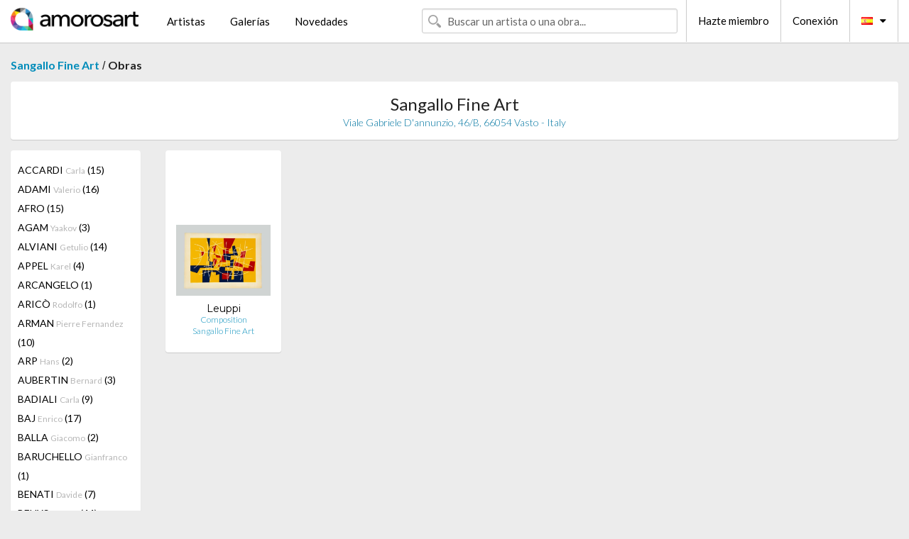

--- FILE ---
content_type: text/html; charset=UTF-8
request_url: https://es.amorosart.com/galeria-artista-sangallo_fine_art-leuppi-1602-2389-1.html
body_size: 6360
content:
<!doctype html>
<html class="no-js" lang="fr">
    <head>
        <meta charset="utf-8"/>
        <meta name="viewport" content="width=device-width, initial-scale=1.0" />
                <title>Obras de Leo Leuppi propuestas por Sangallo Fine Art en el portal de Amorosart</title>
                        <meta name="description" content="Sangallo Fine Art presenta en Amorosart estampas originales, litografías o grabados de Leo Leuppi" />
                        <meta name="keywords" content="Sangallo Fine Art, Litografías, Estampas, carteles, grabados, libros ilustrados, obra a la venta de Leuppi" />
                <link rel="shortcut icon" type="image/x-icon" href="favicon.ico" />
        <link rel="icon" type="image/png" href="favicon.png" />
        <!-- css start -->
        <link href="https://fonts.googleapis.com/css?family=Lato:400,400italic,700,300,300italic,700italic,900,100,100italic,900italic" rel="stylesheet" type="text/css" />
        <link href="https://fonts.googleapis.com/css?family=Montserrat:400,700" rel="stylesheet" type="text/css" />
                        <link href="https://es.amorosart.com/build/page.min.css?v=1768486385" rel="stylesheet" type="text/css" />
                        <!-- css end -->
    </head>
    <body>
        <!-- header start -->
<!-- Google tag (gtag.js) -->
<script async src="https://www.googletagmanager.com/gtag/js?id=G-WCER4H6RP1"></script>
<script>
  window.dataLayer = window.dataLayer || [];
  function gtag(){dataLayer.push(arguments);}
  gtag('js', new Date());

  gtag('config', 'G-WCER4H6RP1');
  gtag('config', 'G-G2EH6Q64YP');
</script>
<div class="top-bar">
    <div class="row">
        <div class="top-bar-left">
            <ul class="headerLeft">
                <li>
                    <a  href="https://es.amorosart.com/"><img class="header-logo" src="https://es.amorosart.com/assets/images/logoAmorosart.png" width="180"></a>
                </li>
                <a class="show-for-small-only" href="javascript:void();" onclick="$('.menu-mobile').slideToggle(200);"><i class="button-menu-mobile fa fa-bars noir s32"></i></a>
                <div class="header-search-mobile show-for-small-only">
                    <form>
                            <div class="column">
                                <input id="search-mobile" type="text" class="search-mobile s16 mag-search fontLato noir radius" placeholder="Buscar un artista o una obra..." data-source="https://es.amorosart.com/search.html" data-gallery="Galerías" data-artist="Artistas" data-artwork="Obras" />
                            </div>
                    </form>
                </div>
                <li>
                    <ul class="menu s15 fontLato noir hide-for-small-only">
                        <li><a href="https://es.amorosart.com/artistas-contemporaneos-modernos.html">Artistas</a></li>
                        <li><a href="https://es.amorosart.com/galerias-estampas-originales.html">Galerías</a></li>
                        <li><a href="https://es.amorosart.com/estampas-litografias.html">Novedades</a></li>
                    </ul>
                </li>
            </ul>
        </div>
        <div class="top-bar-right">
            <ul class="headerRight hide-for-small-only">  
                <li class="header-search">
                    <form>
                        <div class="row collapse postfix-round">
                            <div class="columns">
                                <input id="search" type="text" class="s15 fontLato noir radius mag-search" placeholder="Buscar un artista o una obra..."  data-source="https://es.amorosart.com/search.html" data-gallery="Galerías" data-artist="Artistas" data-artwork="Obras" />
                            </div>
                        </div>
                    </form>
                </li>
                <li class="header-links">
                    <ul class="menu s15 fontLato noir">
                        <li><a href="https://es.amorosart.com/signup.html">Hazte miembro</a></li><li><a href="https://es.amorosart.com/signin.html">Conexión</a></li><li><a id="bt-flags" href="#" onclick="$('#other-flags').slideToggle(100);"><i class="famfamfam-flags es mr10"></i><i class="fa fa-caret-down"></i></a>
                            <ul id="other-flags" class="fontLato s14">
                                                                                                <li><a href="https://www.amorosart.com/"><i class="famfamfam-flags fr mr5"></i></a></li>
                                                                                                                                <li><a href="https://en.amorosart.com/"><i class="famfamfam-flags en mr5"></i></a></li>
                                                                                                                                                                                                <li><a href="https://it.amorosart.com/"><i class="famfamfam-flags it mr5"></i></a></li>
                                                                                                                                <li><a href="https://de.amorosart.com/"><i class="famfamfam-flags de mr5"></i></a></li>
                                                                                                                                <li><a href="https://nl.amorosart.com/"><i class="famfamfam-flags nl mr5"></i></a></li>
                                                                                                                                <li><a href="https://pt.amorosart.com/"><i class="famfamfam-flags pt mr5"></i></a></li>
                                                                                                                                <li><a href="https://cn.amorosart.com/"><i class="famfamfam-flags cn mr5"></i></a></li>
                                                                                                                                <li><a href="https://jp.amorosart.com/"><i class="famfamfam-flags jp mr5"></i></a></li>
                                                                                                                                <li><a href="https://ru.amorosart.com/"><i class="famfamfam-flags ru mr5"></i></a></li>
                                                                                            </ul>
                        </li>
                    </ul>
                </li>
            </ul>
        </div>
    </div>
</div>
<div class="menu-mobile" style="display:none">
    <a href="https://es.amorosart.com/artistas-contemporaneos-modernos.html" class="fontLato">Artistas</a>
    <a href="https://es.amorosart.com/galerias-estampas-originales.html" class="fontLato">Galerías</a>
    <a href="https://es.amorosart.com/estampas-litografias.html" class="fontLato">Novedades</a>
    <a href="https://es.amorosart.com/signup.html" class="fontLato noir">Hazte miembro</a>
    <a href="https://es.amorosart.com/signin.html" class="fontLato noir">Conexión</a>
</div>
<div class="espace20"></div>
<!-- header end -->
        <!-- page start -->
<div class="row prints">
    <div class="column">
        <span class="fontLatoBold s16"><a href="https://es.amorosart.com/galeria-estampas-sangallo_fine_art-1602.html">Sangallo Fine Art</a></span> / 
        <span class="fontLatoBold s16" style="display:inline-block">Obras</span>
    </div>
</div>
<div class="espace10"></div>
<div class="row prints artworks-detail">
    <div class="column">
        <div class="columns bgBlanc p15 alignC l22">
            <h1 class="fontLato s24">Sangallo Fine Art</h1>
            <h2 class="fontLatoLight s14 bleu"> Viale Gabriele D'annunzio, 46/B, 66054 Vasto - Italy</h2>
        </div>
    </div>
</div>
<div class="espace15"></div>
<div class="row prints">
    <div class="column large-2 medium-3 mb15">
        <div class="columns bgBlanc p15 gallery-artist-menu">
                            <a href="https://es.amorosart.com/galeria-artista-sangallo_fine_art-accardi-1602-1673-1.html" class="columns medium-12 small-6 fontLato s14 noir l26 ">ACCARDI <span class="s12 grisC">Carla</span> (15)</a>
                            <a href="https://es.amorosart.com/galeria-artista-sangallo_fine_art-adami-1602-5-1.html" class="columns medium-12 small-6 fontLato s14 noir l26 ">ADAMI <span class="s12 grisC">Valerio</span> (16)</a>
                            <a href="https://es.amorosart.com/galeria-artista-sangallo_fine_art-afro-1602-1672-1.html" class="columns medium-12 small-6 fontLato s14 noir l26 ">AFRO <span class="s12 grisC"></span> (15)</a>
                            <a href="https://es.amorosart.com/galeria-artista-sangallo_fine_art-agam-1602-9-1.html" class="columns medium-12 small-6 fontLato s14 noir l26 ">AGAM <span class="s12 grisC">Yaakov</span> (3)</a>
                            <a href="https://es.amorosart.com/galeria-artista-sangallo_fine_art-alviani-1602-2531-1.html" class="columns medium-12 small-6 fontLato s14 noir l26 ">ALVIANI <span class="s12 grisC">Getulio</span> (14)</a>
                            <a href="https://es.amorosart.com/galeria-artista-sangallo_fine_art-appel-1602-30-1.html" class="columns medium-12 small-6 fontLato s14 noir l26 ">APPEL <span class="s12 grisC">Karel</span> (4)</a>
                            <a href="https://es.amorosart.com/galeria-artista-sangallo_fine_art-arcangelo-1602-1841-1.html" class="columns medium-12 small-6 fontLato s14 noir l26 ">ARCANGELO <span class="s12 grisC"></span> (1)</a>
                            <a href="https://es.amorosart.com/galeria-artista-sangallo_fine_art-aricò-1602-1675-1.html" class="columns medium-12 small-6 fontLato s14 noir l26 ">ARICÒ <span class="s12 grisC">Rodolfo</span> (1)</a>
                            <a href="https://es.amorosart.com/galeria-artista-sangallo_fine_art-arman-1602-36-1.html" class="columns medium-12 small-6 fontLato s14 noir l26 ">ARMAN <span class="s12 grisC">Pierre Fernandez</span> (10)</a>
                            <a href="https://es.amorosart.com/galeria-artista-sangallo_fine_art-arp-1602-42-1.html" class="columns medium-12 small-6 fontLato s14 noir l26 ">ARP <span class="s12 grisC">Hans</span> (2)</a>
                            <a href="https://es.amorosart.com/galeria-artista-sangallo_fine_art-aubertin-1602-5419-1.html" class="columns medium-12 small-6 fontLato s14 noir l26 ">AUBERTIN <span class="s12 grisC">Bernard</span> (3)</a>
                            <a href="https://es.amorosart.com/galeria-artista-sangallo_fine_art-badiali-1602-4333-1.html" class="columns medium-12 small-6 fontLato s14 noir l26 ">BADIALI <span class="s12 grisC">Carla</span> (9)</a>
                            <a href="https://es.amorosart.com/galeria-artista-sangallo_fine_art-baj-1602-1364-1.html" class="columns medium-12 small-6 fontLato s14 noir l26 ">BAJ <span class="s12 grisC">Enrico</span> (17)</a>
                            <a href="https://es.amorosart.com/galeria-artista-sangallo_fine_art-balla-1602-5169-1.html" class="columns medium-12 small-6 fontLato s14 noir l26 ">BALLA <span class="s12 grisC">Giacomo</span> (2)</a>
                            <a href="https://es.amorosart.com/galeria-artista-sangallo_fine_art-baruchello-1602-2866-1.html" class="columns medium-12 small-6 fontLato s14 noir l26 ">BARUCHELLO <span class="s12 grisC">Gianfranco</span> (1)</a>
                            <a href="https://es.amorosart.com/galeria-artista-sangallo_fine_art-benati-1602-5027-1.html" class="columns medium-12 small-6 fontLato s14 noir l26 ">BENATI <span class="s12 grisC">Davide</span> (7)</a>
                            <a href="https://es.amorosart.com/galeria-artista-sangallo_fine_art-beuys-1602-112-1.html" class="columns medium-12 small-6 fontLato s14 noir l26 ">BEUYS <span class="s12 grisC">Joseph</span> (44)</a>
                            <a href="https://es.amorosart.com/galeria-artista-sangallo_fine_art-biasi-1602-3625-1.html" class="columns medium-12 small-6 fontLato s14 noir l26 ">BIASI <span class="s12 grisC">Alberto</span> (1)</a>
                            <a href="https://es.amorosart.com/galeria-artista-sangallo_fine_art-bill-1602-1960-1.html" class="columns medium-12 small-6 fontLato s14 noir l26 ">BILL <span class="s12 grisC">Max</span> (6)</a>
                            <a href="https://es.amorosart.com/galeria-artista-sangallo_fine_art-bill-1602-5182-1.html" class="columns medium-12 small-6 fontLato s14 noir l26 ">BILL <span class="s12 grisC">Jakob</span> (1)</a>
                            <a href="https://es.amorosart.com/galeria-artista-sangallo_fine_art-bluhm-1602-5063-1.html" class="columns medium-12 small-6 fontLato s14 noir l26 ">BLUHM <span class="s12 grisC">Norman</span> (1)</a>
                            <a href="https://es.amorosart.com/galeria-artista-sangallo_fine_art-boetti-1602-2711-1.html" class="columns medium-12 small-6 fontLato s14 noir l26 ">BOETTI <span class="s12 grisC">Alighiero</span> (6)</a>
                            <a href="https://es.amorosart.com/galeria-artista-sangallo_fine_art-bonalumi-1602-1677-1.html" class="columns medium-12 small-6 fontLato s14 noir l26 ">BONALUMI <span class="s12 grisC">Agostino</span> (15)</a>
                            <a href="https://es.amorosart.com/galeria-artista-sangallo_fine_art-braque-1602-152-1.html" class="columns medium-12 small-6 fontLato s14 noir l26 ">BRAQUE <span class="s12 grisC">Georges</span> (1)</a>
                            <a href="https://es.amorosart.com/galeria-artista-sangallo_fine_art-burri-1602-1361-1.html" class="columns medium-12 small-6 fontLato s14 noir l26 ">BURRI <span class="s12 grisC">Alberto</span> (40)</a>
                            <a href="https://es.amorosart.com/galeria-artista-sangallo_fine_art-calderara-1602-190-1.html" class="columns medium-12 small-6 fontLato s14 noir l26 ">CALDERARA <span class="s12 grisC">Antonio</span> (39)</a>
                            <a href="https://es.amorosart.com/galeria-artista-sangallo_fine_art-calzolari-1602-3961-1.html" class="columns medium-12 small-6 fontLato s14 noir l26 ">CALZOLARI <span class="s12 grisC">Pier Paulo</span> (1)</a>
                            <a href="https://es.amorosart.com/galeria-artista-sangallo_fine_art-campigli-1602-194-1.html" class="columns medium-12 small-6 fontLato s14 noir l26 ">CAMPIGLI <span class="s12 grisC">Massimo</span> (2)</a>
                            <a href="https://es.amorosart.com/galeria-artista-sangallo_fine_art-canogar-1602-196-1.html" class="columns medium-12 small-6 fontLato s14 noir l26 ">CANOGAR <span class="s12 grisC">Rafael</span> (2)</a>
                            <a href="https://es.amorosart.com/galeria-artista-sangallo_fine_art-capogrossi-1602-1346-1.html" class="columns medium-12 small-6 fontLato s14 noir l26 ">CAPOGROSSI <span class="s12 grisC">Giuseppe </span> (10)</a>
                            <a href="https://es.amorosart.com/galeria-artista-sangallo_fine_art-cascella-1602-2892-1.html" class="columns medium-12 small-6 fontLato s14 noir l26 ">CASCELLA <span class="s12 grisC">Tommaso</span> (13)</a>
                            <a href="https://es.amorosart.com/galeria-artista-sangallo_fine_art-castellani-1602-2525-1.html" class="columns medium-12 small-6 fontLato s14 noir l26 ">CASTELLANI <span class="s12 grisC">Enrico</span> (17)</a>
                            <a href="https://es.amorosart.com/galeria-artista-sangallo_fine_art-ceroli-1602-5041-1.html" class="columns medium-12 small-6 fontLato s14 noir l26 ">CEROLI <span class="s12 grisC">Mario</span> (13)</a>
                            <a href="https://es.amorosart.com/galeria-artista-sangallo_fine_art-chagall-1602-218-1.html" class="columns medium-12 small-6 fontLato s14 noir l26 ">CHAGALL <span class="s12 grisC">Marc</span> (1)</a>
                            <a href="https://es.amorosart.com/galeria-artista-sangallo_fine_art-chia-1602-231-1.html" class="columns medium-12 small-6 fontLato s14 noir l26 ">CHIA <span class="s12 grisC">Sandro</span> (40)</a>
                            <a href="https://es.amorosart.com/galeria-artista-sangallo_fine_art-chin-1602-1752-1.html" class="columns medium-12 small-6 fontLato s14 noir l26 ">CHIN <span class="s12 grisC">Hsiao</span> (7)</a>
                            <a href="https://es.amorosart.com/galeria-artista-sangallo_fine_art-christo-1602-239-1.html" class="columns medium-12 small-6 fontLato s14 noir l26 ">CHRISTO <span class="s12 grisC">Javacheff</span> (2)</a>
                            <a href="https://es.amorosart.com/galeria-artista-sangallo_fine_art-christo_jeanne-claude-1602-3909-1.html" class="columns medium-12 small-6 fontLato s14 noir l26 ">CHRISTO & JEANNE-CLAUDE <span class="s12 grisC"></span> (1)</a>
                            <a href="https://es.amorosart.com/galeria-artista-sangallo_fine_art-colombo-1602-2530-1.html" class="columns medium-12 small-6 fontLato s14 noir l26 ">COLOMBO <span class="s12 grisC">Gianni</span> (2)</a>
                            <a href="https://es.amorosart.com/galeria-artista-sangallo_fine_art-consagra-1602-1682-1.html" class="columns medium-12 small-6 fontLato s14 noir l26 ">CONSAGRA <span class="s12 grisC">Pietro</span> (13)</a>
                            <a href="https://es.amorosart.com/galeria-artista-sangallo_fine_art-corneille-1602-271-1.html" class="columns medium-12 small-6 fontLato s14 noir l26 ">CORNEILLE <span class="s12 grisC">Guillaume</span> (17)</a>
                            <a href="https://es.amorosart.com/galeria-artista-sangallo_fine_art-corpora-1602-1683-1.html" class="columns medium-12 small-6 fontLato s14 noir l26 ">CORPORA <span class="s12 grisC">Antonio</span> (1)</a>
                            <a href="https://es.amorosart.com/galeria-artista-sangallo_fine_art-costalonga-1602-5692-1.html" class="columns medium-12 small-6 fontLato s14 noir l26 ">COSTALONGA <span class="s12 grisC">Franco</span> (1)</a>
                            <a href="https://es.amorosart.com/galeria-artista-sangallo_fine_art-cucchi-1602-282-1.html" class="columns medium-12 small-6 fontLato s14 noir l26 ">CUCCHI <span class="s12 grisC">Enzo</span> (4)</a>
                            <a href="https://es.amorosart.com/galeria-artista-sangallo_fine_art-dadamaino-1602-3670-1.html" class="columns medium-12 small-6 fontLato s14 noir l26 ">DADAMAINO <span class="s12 grisC"></span> (2)</a>
                            <a href="https://es.amorosart.com/galeria-artista-sangallo_fine_art-de_alexandris-1602-5198-1.html" class="columns medium-12 small-6 fontLato s14 noir l26 ">DE ALEXANDRIS <span class="s12 grisC">Sandro</span> (1)</a>
                            <a href="https://es.amorosart.com/galeria-artista-sangallo_fine_art-de_chirico-1602-300-1.html" class="columns medium-12 small-6 fontLato s14 noir l26 ">DE CHIRICO <span class="s12 grisC">Giorgio</span> (27)</a>
                            <a href="https://es.amorosart.com/galeria-artista-sangallo_fine_art-de_maria-1602-303-1.html" class="columns medium-12 small-6 fontLato s14 noir l26 ">DE MARIA <span class="s12 grisC">Nicola</span> (4)</a>
                            <a href="https://es.amorosart.com/galeria-artista-sangallo_fine_art-del_pezzo-1602-313-1.html" class="columns medium-12 small-6 fontLato s14 noir l26 ">DEL PEZZO <span class="s12 grisC">Lucio</span> (28)</a>
                            <a href="https://es.amorosart.com/galeria-artista-sangallo_fine_art-delaunay-1602-319-1.html" class="columns medium-12 small-6 fontLato s14 noir l26 ">DELAUNAY <span class="s12 grisC">Sonia</span> (2)</a>
                            <a href="https://es.amorosart.com/galeria-artista-sangallo_fine_art-dias-1602-5079-1.html" class="columns medium-12 small-6 fontLato s14 noir l26 ">DIAS <span class="s12 grisC">Antonio</span> (2)</a>
                            <a href="https://es.amorosart.com/galeria-artista-sangallo_fine_art-domela-1602-2244-1.html" class="columns medium-12 small-6 fontLato s14 noir l26 ">DOMELA <span class="s12 grisC">César</span> (1)</a>
                            <a href="https://es.amorosart.com/galeria-artista-sangallo_fine_art-dorazio-1602-349-1.html" class="columns medium-12 small-6 fontLato s14 noir l26 ">DORAZIO <span class="s12 grisC">Piero</span> (65)</a>
                            <a href="https://es.amorosart.com/galeria-artista-sangallo_fine_art-fermariello-1602-5985-1.html" class="columns medium-12 small-6 fontLato s14 noir l26 ">FERMARIELLO <span class="s12 grisC">Sergio</span> (10)</a>
                            <a href="https://es.amorosart.com/galeria-artista-sangallo_fine_art-fioroni-1602-1766-1.html" class="columns medium-12 small-6 fontLato s14 noir l26 ">FIORONI <span class="s12 grisC">Giosetta</span> (6)</a>
                            <a href="https://es.amorosart.com/galeria-artista-sangallo_fine_art-fontana-1602-1360-1.html" class="columns medium-12 small-6 fontLato s14 noir l26 ">FONTANA <span class="s12 grisC">Lucio</span> (10)</a>
                            <a href="https://es.amorosart.com/galeria-artista-sangallo_fine_art-galli-1602-5681-1.html" class="columns medium-12 small-6 fontLato s14 noir l26 ">GALLI <span class="s12 grisC">Aldo</span> (5)</a>
                            <a href="https://es.amorosart.com/galeria-artista-sangallo_fine_art-garcia-rossi-1602-5572-1.html" class="columns medium-12 small-6 fontLato s14 noir l26 ">GARCIA-ROSSI <span class="s12 grisC">Horacio</span> (1)</a>
                            <a href="https://es.amorosart.com/galeria-artista-sangallo_fine_art-gastini-1602-3963-1.html" class="columns medium-12 small-6 fontLato s14 noir l26 ">GASTINI <span class="s12 grisC">Marco</span> (1)</a>
                            <a href="https://es.amorosart.com/galeria-artista-sangallo_fine_art-gilardi-1602-2756-1.html" class="columns medium-12 small-6 fontLato s14 noir l26 ">GILARDI <span class="s12 grisC">Piero</span> (17)</a>
                            <a href="https://es.amorosart.com/galeria-artista-sangallo_fine_art-giorgi-1602-5708-1.html" class="columns medium-12 small-6 fontLato s14 noir l26 ">GIORGI <span class="s12 grisC">Fabrizio</span> (3)</a>
                            <a href="https://es.amorosart.com/galeria-artista-sangallo_fine_art-graeser-1602-500-1.html" class="columns medium-12 small-6 fontLato s14 noir l26 ">GRAESER <span class="s12 grisC">Camille</span> (6)</a>
                            <a href="https://es.amorosart.com/galeria-artista-sangallo_fine_art-griffa-1602-2865-1.html" class="columns medium-12 small-6 fontLato s14 noir l26 ">GRIFFA <span class="s12 grisC">Giorgio</span> (4)</a>
                            <a href="https://es.amorosart.com/galeria-artista-sangallo_fine_art-guccione-1602-1692-1.html" class="columns medium-12 small-6 fontLato s14 noir l26 ">GUCCIONE <span class="s12 grisC">Piero</span> (1)</a>
                            <a href="https://es.amorosart.com/galeria-artista-sangallo_fine_art-guerzoni-1602-4332-1.html" class="columns medium-12 small-6 fontLato s14 noir l26 ">GUERZONI <span class="s12 grisC">Franco</span> (1)</a>
                            <a href="https://es.amorosart.com/galeria-artista-sangallo_fine_art-guttuso-1602-1694-1.html" class="columns medium-12 small-6 fontLato s14 noir l26 ">GUTTUSO <span class="s12 grisC">Renato</span> (12)</a>
                            <a href="https://es.amorosart.com/galeria-artista-sangallo_fine_art-hains-1602-2790-1.html" class="columns medium-12 small-6 fontLato s14 noir l26 ">HAINS <span class="s12 grisC">Raymond</span> (2)</a>
                            <a href="https://es.amorosart.com/galeria-artista-sangallo_fine_art-halley-1602-524-1.html" class="columns medium-12 small-6 fontLato s14 noir l26 ">HALLEY <span class="s12 grisC">Peter</span> (1)</a>
                            <a href="https://es.amorosart.com/galeria-artista-sangallo_fine_art-hartung-1602-535-1.html" class="columns medium-12 small-6 fontLato s14 noir l26 ">HARTUNG <span class="s12 grisC">Hans</span> (10)</a>
                            <a href="https://es.amorosart.com/galeria-artista-sangallo_fine_art-huber-1602-2388-1.html" class="columns medium-12 small-6 fontLato s14 noir l26 ">HUBER <span class="s12 grisC">Max</span> (10)</a>
                            <a href="https://es.amorosart.com/galeria-artista-sangallo_fine_art-hundertwasser-1602-587-1.html" class="columns medium-12 small-6 fontLato s14 noir l26 ">HUNDERTWASSER <span class="s12 grisC">Friedensreich</span> (1)</a>
                            <a href="https://es.amorosart.com/galeria-artista-sangallo_fine_art-isgro-1602-1699-1.html" class="columns medium-12 small-6 fontLato s14 noir l26 ">ISGRO <span class="s12 grisC">Emilio</span> (30)</a>
                            <a href="https://es.amorosart.com/galeria-artista-sangallo_fine_art-isgrò-1602-3958-1.html" class="columns medium-12 small-6 fontLato s14 noir l26 ">ISGRÒ <span class="s12 grisC">Emilio</span> (1)</a>
                            <a href="https://es.amorosart.com/galeria-artista-sangallo_fine_art-kijno-1602-2703-1.html" class="columns medium-12 small-6 fontLato s14 noir l26 ">KIJNO <span class="s12 grisC">Ladislas</span> (2)</a>
                            <a href="https://es.amorosart.com/galeria-artista-sangallo_fine_art-kounellis-1602-682-1.html" class="columns medium-12 small-6 fontLato s14 noir l26 ">KOUNELLIS <span class="s12 grisC">Jannis</span> (5)</a>
                            <a href="https://es.amorosart.com/galeria-artista-sangallo_fine_art-la_pietra-1602-5025-1.html" class="columns medium-12 small-6 fontLato s14 noir l26 ">LA PIETRA <span class="s12 grisC">Ugo</span> (1)</a>
                            <a href="https://es.amorosart.com/galeria-artista-sangallo_fine_art-lam-1602-697-1.html" class="columns medium-12 small-6 fontLato s14 noir l26 ">LAM <span class="s12 grisC">Wifredo</span> (9)</a>
                            <a href="https://es.amorosart.com/galeria-artista-sangallo_fine_art-le_parc-1602-3162-1.html" class="columns medium-12 small-6 fontLato s14 noir l26 ">LE PARC <span class="s12 grisC">Julio</span> (1)</a>
                            <a href="https://es.amorosart.com/galeria-artista-sangallo_fine_art-leuppi-1602-2389-1.html" class="columns medium-12 small-6 fontLato s14 noir l26 current">LEUPPI <span class="s12 grisC">Leo</span> (1)</a>
                            <a href="https://es.amorosart.com/galeria-artista-sangallo_fine_art-lewitt-1602-733-1.html" class="columns medium-12 small-6 fontLato s14 noir l26 ">LEWITT <span class="s12 grisC">Sol</span> (1)</a>
                            <a href="https://es.amorosart.com/galeria-artista-sangallo_fine_art-licata-1602-2079-1.html" class="columns medium-12 small-6 fontLato s14 noir l26 ">LICATA <span class="s12 grisC">Riccardo</span> (1)</a>
                            <a href="https://es.amorosart.com/galeria-artista-sangallo_fine_art-lindstrom-1602-1407-1.html" class="columns medium-12 small-6 fontLato s14 noir l26 ">LINDSTROM <span class="s12 grisC">Bengt</span> (2)</a>
                            <a href="https://es.amorosart.com/galeria-artista-sangallo_fine_art-loewensberg-1602-2248-1.html" class="columns medium-12 small-6 fontLato s14 noir l26 ">LOEWENSBERG <span class="s12 grisC">Verena</span> (2)</a>
                            <a href="https://es.amorosart.com/galeria-artista-sangallo_fine_art-lohse-1602-5024-1.html" class="columns medium-12 small-6 fontLato s14 noir l26 ">LOHSE <span class="s12 grisC">Richard Paul</span> (4)</a>
                            <a href="https://es.amorosart.com/galeria-artista-sangallo_fine_art-lüthi-1602-2810-1.html" class="columns medium-12 small-6 fontLato s14 noir l26 ">LÜTHI <span class="s12 grisC">Urs</span> (13)</a>
                            <a href="https://es.amorosart.com/galeria-artista-sangallo_fine_art-magnelli-1602-766-1.html" class="columns medium-12 small-6 fontLato s14 noir l26 ">MAGNELLI <span class="s12 grisC">Alberto</span> (5)</a>
                            <a href="https://es.amorosart.com/galeria-artista-sangallo_fine_art-mahlangu-1602-5851-1.html" class="columns medium-12 small-6 fontLato s14 noir l26 ">MAHLANGU <span class="s12 grisC">Esther</span> (2)</a>
                            <a href="https://es.amorosart.com/galeria-artista-sangallo_fine_art-mansouroff-1602-3160-1.html" class="columns medium-12 small-6 fontLato s14 noir l26 ">MANSOUROFF <span class="s12 grisC">Pavel</span> (1)</a>
                            <a href="https://es.amorosart.com/galeria-artista-sangallo_fine_art-maraniello-1602-5028-1.html" class="columns medium-12 small-6 fontLato s14 noir l26 ">MARANIELLO <span class="s12 grisC">Giuseppe</span> (2)</a>
                            <a href="https://es.amorosart.com/galeria-artista-sangallo_fine_art-marchegiani-1602-5847-1.html" class="columns medium-12 small-6 fontLato s14 noir l26 ">MARCHEGIANI <span class="s12 grisC">Elio</span> (4)</a>
                            <a href="https://es.amorosart.com/galeria-artista-sangallo_fine_art-mari-1602-2717-1.html" class="columns medium-12 small-6 fontLato s14 noir l26 ">MARI <span class="s12 grisC">Enzo</span> (1)</a>
                            <a href="https://es.amorosart.com/galeria-artista-sangallo_fine_art-marini-1602-787-1.html" class="columns medium-12 small-6 fontLato s14 noir l26 ">MARINI <span class="s12 grisC">Marino</span> (10)</a>
                            <a href="https://es.amorosart.com/galeria-artista-sangallo_fine_art-masi-1602-5707-1.html" class="columns medium-12 small-6 fontLato s14 noir l26 ">MASI <span class="s12 grisC">Paolo</span> (5)</a>
                            <a href="https://es.amorosart.com/galeria-artista-sangallo_fine_art-mastroianni-1602-1706-1.html" class="columns medium-12 small-6 fontLato s14 noir l26 ">MASTROIANNI  <span class="s12 grisC">Umberto</span> (4)</a>
                            <a href="https://es.amorosart.com/galeria-artista-sangallo_fine_art-matta-1602-803-1.html" class="columns medium-12 small-6 fontLato s14 noir l26 ">MATTA <span class="s12 grisC">Roberto</span> (33)</a>
                            <a href="https://es.amorosart.com/galeria-artista-sangallo_fine_art-melotti-1602-1788-1.html" class="columns medium-12 small-6 fontLato s14 noir l26 ">MELOTTI <span class="s12 grisC">Fausto</span> (1)</a>
                            <a href="https://es.amorosart.com/galeria-artista-sangallo_fine_art-merz-1602-1369-1.html" class="columns medium-12 small-6 fontLato s14 noir l26 ">MERZ <span class="s12 grisC">Mario</span> (1)</a>
                            <a href="https://es.amorosart.com/galeria-artista-sangallo_fine_art-messagier-1602-1432-1.html" class="columns medium-12 small-6 fontLato s14 noir l26 ">MESSAGIER <span class="s12 grisC">Jean</span> (1)</a>
                            <a href="https://es.amorosart.com/galeria-artista-sangallo_fine_art-minoli-1602-5029-1.html" class="columns medium-12 small-6 fontLato s14 noir l26 ">MINOLI <span class="s12 grisC">Paolo</span> (6)</a>
                            <a href="https://es.amorosart.com/galeria-artista-sangallo_fine_art-miró-1602-840-1.html" class="columns medium-12 small-6 fontLato s14 noir l26 ">MIRÓ <span class="s12 grisC">Joan</span> (2)</a>
                            <a href="https://es.amorosart.com/galeria-artista-sangallo_fine_art-mochetti-1602-5030-1.html" class="columns medium-12 small-6 fontLato s14 noir l26 ">MOCHETTI <span class="s12 grisC">Maurizio</span> (1)</a>
                            <a href="https://es.amorosart.com/galeria-artista-sangallo_fine_art-mondino-1602-2070-1.html" class="columns medium-12 small-6 fontLato s14 noir l26 ">MONDINO <span class="s12 grisC">Aldo</span> (2)</a>
                            <a href="https://es.amorosart.com/galeria-artista-sangallo_fine_art-moore-1602-846-1.html" class="columns medium-12 small-6 fontLato s14 noir l26 ">MOORE <span class="s12 grisC">Henry</span> (1)</a>
                            <a href="https://es.amorosart.com/galeria-artista-sangallo_fine_art-morellet-1602-1406-1.html" class="columns medium-12 small-6 fontLato s14 noir l26 ">MORELLET <span class="s12 grisC">François</span> (27)</a>
                            <a href="https://es.amorosart.com/galeria-artista-sangallo_fine_art-munari-1602-2610-1.html" class="columns medium-12 small-6 fontLato s14 noir l26 ">MUNARI <span class="s12 grisC">Bruno</span> (35)</a>
                            <a href="https://es.amorosart.com/galeria-artista-sangallo_fine_art-music-1602-870-1.html" class="columns medium-12 small-6 fontLato s14 noir l26 ">MUSIC <span class="s12 grisC">Zoran</span> (6)</a>
                            <a href="https://es.amorosart.com/galeria-artista-sangallo_fine_art-napoleone-1602-1798-1.html" class="columns medium-12 small-6 fontLato s14 noir l26 ">NAPOLEONE <span class="s12 grisC">Giulia</span> (1)</a>
                            <a href="https://es.amorosart.com/galeria-artista-sangallo_fine_art-nespolo-1602-2909-1.html" class="columns medium-12 small-6 fontLato s14 noir l26 ">NESPOLO <span class="s12 grisC">Ugo</span> (47)</a>
                            <a href="https://es.amorosart.com/galeria-artista-sangallo_fine_art-nigro-1602-5032-1.html" class="columns medium-12 small-6 fontLato s14 noir l26 ">NIGRO <span class="s12 grisC">Mario</span> (3)</a>
                            <a href="https://es.amorosart.com/galeria-artista-sangallo_fine_art-ontani-1602-5168-1.html" class="columns medium-12 small-6 fontLato s14 noir l26 ">ONTANI <span class="s12 grisC">Luigi</span> (1)</a>
                            <a href="https://es.amorosart.com/galeria-artista-sangallo_fine_art-ortega-1602-2138-1.html" class="columns medium-12 small-6 fontLato s14 noir l26 ">ORTEGA <span class="s12 grisC">Jose</span> (2)</a>
                            <a href="https://es.amorosart.com/galeria-artista-sangallo_fine_art-paladino-1602-920-1.html" class="columns medium-12 small-6 fontLato s14 noir l26 ">PALADINO <span class="s12 grisC">Mimmo</span> (73)</a>
                            <a href="https://es.amorosart.com/galeria-artista-sangallo_fine_art-paolini-1602-1719-1.html" class="columns medium-12 small-6 fontLato s14 noir l26 ">PAOLINI <span class="s12 grisC">Giulio</span> (20)</a>
                            <a href="https://es.amorosart.com/galeria-artista-sangallo_fine_art-pardi-1602-1720-1.html" class="columns medium-12 small-6 fontLato s14 noir l26 ">PARDI <span class="s12 grisC">Gianfranco</span> (4)</a>
                            <a href="https://es.amorosart.com/galeria-artista-sangallo_fine_art-pasmore-1602-931-1.html" class="columns medium-12 small-6 fontLato s14 noir l26 ">PASMORE <span class="s12 grisC">Victor</span> (1)</a>
                            <a href="https://es.amorosart.com/galeria-artista-sangallo_fine_art-perilli-1602-1604-1.html" class="columns medium-12 small-6 fontLato s14 noir l26 ">PERILLI <span class="s12 grisC">Achille</span> (27)</a>
                            <a href="https://es.amorosart.com/galeria-artista-sangallo_fine_art-petricca-1602-5984-1.html" class="columns medium-12 small-6 fontLato s14 noir l26 ">PETRICCA <span class="s12 grisC">Flavio Tiberio</span> (4)</a>
                            <a href="https://es.amorosart.com/galeria-artista-sangallo_fine_art-phillips-1602-954-1.html" class="columns medium-12 small-6 fontLato s14 noir l26 ">PHILLIPS <span class="s12 grisC">Peter</span> (14)</a>
                            <a href="https://es.amorosart.com/galeria-artista-sangallo_fine_art-piacentino-1602-4352-1.html" class="columns medium-12 small-6 fontLato s14 noir l26 ">PIACENTINO <span class="s12 grisC">Gianni</span> (11)</a>
                            <a href="https://es.amorosart.com/galeria-artista-sangallo_fine_art-pignon-1602-958-1.html" class="columns medium-12 small-6 fontLato s14 noir l26 ">PIGNON <span class="s12 grisC">Edouard</span> (1)</a>
                            <a href="https://es.amorosart.com/galeria-artista-sangallo_fine_art-pinelli-1602-4906-1.html" class="columns medium-12 small-6 fontLato s14 noir l26 ">PINELLI <span class="s12 grisC">Pino</span> (8)</a>
                            <a href="https://es.amorosart.com/galeria-artista-sangallo_fine_art-pistoletto-1602-970-1.html" class="columns medium-12 small-6 fontLato s14 noir l26 ">PISTOLETTO <span class="s12 grisC">Michelangelo</span> (13)</a>
                            <a href="https://es.amorosart.com/galeria-artista-sangallo_fine_art-pizzi_cannella-1602-3954-1.html" class="columns medium-12 small-6 fontLato s14 noir l26 ">PIZZI CANNELLA <span class="s12 grisC">Piero</span> (2)</a>
                            <a href="https://es.amorosart.com/galeria-artista-sangallo_fine_art-plessi-1602-5033-1.html" class="columns medium-12 small-6 fontLato s14 noir l26 ">PLESSI <span class="s12 grisC">Fabrizio</span> (1)</a>
                            <a href="https://es.amorosart.com/galeria-artista-sangallo_fine_art-pomodoro-1602-1603-1.html" class="columns medium-12 small-6 fontLato s14 noir l26 ">POMODORO <span class="s12 grisC">Arnaldo</span> (47)</a>
                            <a href="https://es.amorosart.com/galeria-artista-sangallo_fine_art-pomodoro-1602-1724-1.html" class="columns medium-12 small-6 fontLato s14 noir l26 ">POMODORO <span class="s12 grisC">Giò</span> (3)</a>
                            <a href="https://es.amorosart.com/galeria-artista-sangallo_fine_art-pozzati-1602-1849-1.html" class="columns medium-12 small-6 fontLato s14 noir l26 ">POZZATI <span class="s12 grisC">Concetto</span> (14)</a>
                            <a href="https://es.amorosart.com/galeria-artista-sangallo_fine_art-prassinos-1602-1389-1.html" class="columns medium-12 small-6 fontLato s14 noir l26 ">PRASSINOS <span class="s12 grisC">Mario</span> (1)</a>
                            <a href="https://es.amorosart.com/galeria-artista-sangallo_fine_art-radice-1602-1725-1.html" class="columns medium-12 small-6 fontLato s14 noir l26 ">RADICE <span class="s12 grisC">Mario</span> (28)</a>
                            <a href="https://es.amorosart.com/galeria-artista-sangallo_fine_art-ramos-1602-998-1.html" class="columns medium-12 small-6 fontLato s14 noir l26 ">RAMOS <span class="s12 grisC">Mel</span> (1)</a>
                            <a href="https://es.amorosart.com/galeria-artista-sangallo_fine_art-ray-1602-1394-1.html" class="columns medium-12 small-6 fontLato s14 noir l26 ">RAY <span class="s12 grisC">Man</span> (7)</a>
                            <a href="https://es.amorosart.com/galeria-artista-sangallo_fine_art-richter-1602-1817-1.html" class="columns medium-12 small-6 fontLato s14 noir l26 ">RICHTER <span class="s12 grisC">Hans</span> (1)</a>
                            <a href="https://es.amorosart.com/galeria-artista-sangallo_fine_art-rotella-1602-1050-1.html" class="columns medium-12 small-6 fontLato s14 noir l26 ">ROTELLA <span class="s12 grisC">Mimmo</span> (53)</a>
                            <a href="https://es.amorosart.com/galeria-artista-sangallo_fine_art-salvo-1602-1822-1.html" class="columns medium-12 small-6 fontLato s14 noir l26 ">SALVO <span class="s12 grisC"></span> (13)</a>
                            <a href="https://es.amorosart.com/galeria-artista-sangallo_fine_art-sanfilippo-1602-4840-1.html" class="columns medium-12 small-6 fontLato s14 noir l26 ">SANFILIPPO <span class="s12 grisC">Antonio</span> (6)</a>
                            <a href="https://es.amorosart.com/galeria-artista-sangallo_fine_art-santomaso-1602-1610-1.html" class="columns medium-12 small-6 fontLato s14 noir l26 ">SANTOMASO <span class="s12 grisC">Giuseppe</span> (30)</a>
                            <a href="https://es.amorosart.com/galeria-artista-sangallo_fine_art-saura-1602-1075-1.html" class="columns medium-12 small-6 fontLato s14 noir l26 ">SAURA <span class="s12 grisC">Antonio</span> (1)</a>
                            <a href="https://es.amorosart.com/galeria-artista-sangallo_fine_art-scaccabarozzi-1602-5610-1.html" class="columns medium-12 small-6 fontLato s14 noir l26 ">SCACCABAROZZI <span class="s12 grisC">Antonio</span> (2)</a>
                            <a href="https://es.amorosart.com/galeria-artista-sangallo_fine_art-scanavino-1602-1611-1.html" class="columns medium-12 small-6 fontLato s14 noir l26 ">SCANAVINO <span class="s12 grisC">Emilio</span> (21)</a>
                            <a href="https://es.amorosart.com/galeria-artista-sangallo_fine_art-schifano-1602-2084-1.html" class="columns medium-12 small-6 fontLato s14 noir l26 ">SCHIFANO <span class="s12 grisC">Mario</span> (20)</a>
                            <a href="https://es.amorosart.com/galeria-artista-sangallo_fine_art-schneider-1602-2494-1.html" class="columns medium-12 small-6 fontLato s14 noir l26 ">SCHNEIDER <span class="s12 grisC">Gérard</span> (1)</a>
                            <a href="https://es.amorosart.com/galeria-artista-sangallo_fine_art-scialoja-1602-1730-1.html" class="columns medium-12 small-6 fontLato s14 noir l26 ">SCIALOJA <span class="s12 grisC">Toti</span> (1)</a>
                            <a href="https://es.amorosart.com/galeria-artista-sangallo_fine_art-severini-1602-1105-1.html" class="columns medium-12 small-6 fontLato s14 noir l26 ">SEVERINI <span class="s12 grisC">Gino</span> (1)</a>
                            <a href="https://es.amorosart.com/galeria-artista-sangallo_fine_art-shafik-1602-5036-1.html" class="columns medium-12 small-6 fontLato s14 noir l26 ">SHAFIK <span class="s12 grisC">Medhat</span> (2)</a>
                            <a href="https://es.amorosart.com/galeria-artista-sangallo_fine_art-simeti-1602-3383-1.html" class="columns medium-12 small-6 fontLato s14 noir l26 ">SIMETI <span class="s12 grisC">Turi</span> (6)</a>
                            <a href="https://es.amorosart.com/galeria-artista-sangallo_fine_art-singier-1602-1128-1.html" class="columns medium-12 small-6 fontLato s14 noir l26 ">SINGIER <span class="s12 grisC">Gustave</span> (1)</a>
                            <a href="https://es.amorosart.com/galeria-artista-sangallo_fine_art-sobrino-1602-2882-1.html" class="columns medium-12 small-6 fontLato s14 noir l26 ">SOBRINO <span class="s12 grisC">Francisco</span> (1)</a>
                            <a href="https://es.amorosart.com/galeria-artista-sangallo_fine_art-soto-1602-1146-1.html" class="columns medium-12 small-6 fontLato s14 noir l26 ">SOTO <span class="s12 grisC">Jesus Raphael</span> (1)</a>
                            <a href="https://es.amorosart.com/galeria-artista-sangallo_fine_art-spacal-1602-1731-1.html" class="columns medium-12 small-6 fontLato s14 noir l26 ">SPACAL <span class="s12 grisC">Luigi</span> (6)</a>
                            <a href="https://es.amorosart.com/galeria-artista-sangallo_fine_art-spagnulo-1602-3959-1.html" class="columns medium-12 small-6 fontLato s14 noir l26 ">SPAGNULO <span class="s12 grisC">Giuseppe</span> (1)</a>
                            <a href="https://es.amorosart.com/galeria-artista-sangallo_fine_art-spalletti-1602-3960-1.html" class="columns medium-12 small-6 fontLato s14 noir l26 ">SPALLETTI <span class="s12 grisC">Ettore</span> (4)</a>
                            <a href="https://es.amorosart.com/galeria-artista-sangallo_fine_art-staccioli-1602-1829-1.html" class="columns medium-12 small-6 fontLato s14 noir l26 ">STACCIOLI <span class="s12 grisC">Mauro</span> (2)</a>
                            <a href="https://es.amorosart.com/galeria-artista-sangallo_fine_art-stein-1602-1851-1.html" class="columns medium-12 small-6 fontLato s14 noir l26 ">STEIN <span class="s12 grisC">Joel</span> (1)</a>
                            <a href="https://es.amorosart.com/galeria-artista-sangallo_fine_art-superstudio-1602-5037-1.html" class="columns medium-12 small-6 fontLato s14 noir l26 ">SUPERSTUDIO <span class="s12 grisC"></span> (4)</a>
                            <a href="https://es.amorosart.com/galeria-artista-sangallo_fine_art-sutej-1602-5038-1.html" class="columns medium-12 small-6 fontLato s14 noir l26 ">SUTEJ <span class="s12 grisC">Miroslav</span> (5)</a>
                            <a href="https://es.amorosart.com/galeria-artista-sangallo_fine_art-tadini-1602-1833-1.html" class="columns medium-12 small-6 fontLato s14 noir l26 ">TADINI <span class="s12 grisC">Emilio</span> (1)</a>
                            <a href="https://es.amorosart.com/galeria-artista-sangallo_fine_art-tamayo-1602-1187-1.html" class="columns medium-12 small-6 fontLato s14 noir l26 ">TAMAYO <span class="s12 grisC">Rufino</span> (1)</a>
                            <a href="https://es.amorosart.com/galeria-artista-sangallo_fine_art-tàpies-1602-1189-1.html" class="columns medium-12 small-6 fontLato s14 noir l26 ">TÀPIES <span class="s12 grisC">Antoni</span> (7)</a>
                            <a href="https://es.amorosart.com/galeria-artista-sangallo_fine_art-tilson-1602-1204-1.html" class="columns medium-12 small-6 fontLato s14 noir l26 ">TILSON <span class="s12 grisC">Joe</span> (42)</a>
                            <a href="https://es.amorosart.com/galeria-artista-sangallo_fine_art-tornquist-1602-5602-1.html" class="columns medium-12 small-6 fontLato s14 noir l26 ">TORNQUIST <span class="s12 grisC">Jorrit</span> (4)</a>
                            <a href="https://es.amorosart.com/galeria-artista-sangallo_fine_art-turcato-1602-1734-1.html" class="columns medium-12 small-6 fontLato s14 noir l26 ">TURCATO <span class="s12 grisC">Giulio</span> (27)</a>
                            <a href="https://es.amorosart.com/galeria-artista-sangallo_fine_art-uecker-1602-2624-1.html" class="columns medium-12 small-6 fontLato s14 noir l26 ">UECKER <span class="s12 grisC">Günther</span> (1)</a>
                            <a href="https://es.amorosart.com/galeria-artista-sangallo_fine_art-uncini-1602-1838-1.html" class="columns medium-12 small-6 fontLato s14 noir l26 ">UNCINI <span class="s12 grisC">Giuseppe</span> (2)</a>
                            <a href="https://es.amorosart.com/galeria-artista-sangallo_fine_art-varisco-1602-5040-1.html" class="columns medium-12 small-6 fontLato s14 noir l26 ">VARISCO <span class="s12 grisC">Grazia</span> (6)</a>
                            <a href="https://es.amorosart.com/galeria-artista-sangallo_fine_art-vedova-1602-1351-1.html" class="columns medium-12 small-6 fontLato s14 noir l26 ">VEDOVA <span class="s12 grisC">Emilio</span> (6)</a>
                            <a href="https://es.amorosart.com/galeria-artista-sangallo_fine_art-ventura-1602-4325-1.html" class="columns medium-12 small-6 fontLato s14 noir l26 ">VENTURA <span class="s12 grisC">Paolo</span> (1)</a>
                            <a href="https://es.amorosart.com/galeria-artista-sangallo_fine_art-vermi-1602-5683-1.html" class="columns medium-12 small-6 fontLato s14 noir l26 ">VERMI <span class="s12 grisC">Arturo</span> (1)</a>
                            <a href="https://es.amorosart.com/galeria-artista-sangallo_fine_art-veronesi-1602-1737-1.html" class="columns medium-12 small-6 fontLato s14 noir l26 ">VERONESI <span class="s12 grisC">Luigi</span> (14)</a>
                            <a href="https://es.amorosart.com/galeria-artista-sangallo_fine_art-vezzoli-1602-5180-1.html" class="columns medium-12 small-6 fontLato s14 noir l26 ">VEZZOLI  <span class="s12 grisC">Francesco</span> (1)</a>
                            <a href="https://es.amorosart.com/galeria-artista-sangallo_fine_art-viani-1602-5784-1.html" class="columns medium-12 small-6 fontLato s14 noir l26 ">VIANI <span class="s12 grisC">Alberto</span> (3)</a>
                            <a href="https://es.amorosart.com/galeria-artista-sangallo_fine_art-vieira-1602-4245-1.html" class="columns medium-12 small-6 fontLato s14 noir l26 ">VIEIRA <span class="s12 grisC">Mary</span> (2)</a>
                            <a href="https://es.amorosart.com/galeria-artista-sangallo_fine_art-wesselmann-1602-1299-1.html" class="columns medium-12 small-6 fontLato s14 noir l26 ">WESSELMANN <span class="s12 grisC">Tom</span> (2)</a>
                            <a href="https://es.amorosart.com/galeria-artista-sangallo_fine_art-wilding-1602-3929-1.html" class="columns medium-12 small-6 fontLato s14 noir l26 ">WILDING <span class="s12 grisC">Ludwig</span> (2)</a>
                            <a href="https://es.amorosart.com/galeria-artista-sangallo_fine_art-yvaral-1602-2107-1.html" class="columns medium-12 small-6 fontLato s14 noir l26 ">YVARAL <span class="s12 grisC">Jean Pierre</span> (1)</a>
                            <a href="https://es.amorosart.com/galeria-artista-sangallo_fine_art-zorio-1602-2528-1.html" class="columns medium-12 small-6 fontLato s14 noir l26 ">ZORIO <span class="s12 grisC">Gilberto</span> (5)</a>
                    </div>
    </div>
    <div class="column large-10 medium-9">
        <div class="row">
                                    <div class="colonnePrint columns large-2 medium-3 small-6 end alignC">
                <div class="boxPrint">
                                        <p class="alignPrints">
                        <a href="https://es.amorosart.com/obra-leuppi-composition-126807.html" title="Litografía Leuppi - Composition" class="lienPrints"><img class="borderPrints printsPlacement" src="https://es.amorosart.com/img/obras/leuppi-composition-126807-450x450.webp" width="160" alt="Litografía Leuppi - Composition" /></a></p>
                    <ul class="artisteOeuvreInfo">
                        <li class="fontMont s14 noir">Leuppi</li>
                        <li class="fontLatoLight s12 noir"><a href="https://es.amorosart.com/obra-leuppi-composition-126807.html">Composition</a></li>
                        <li class="fontLatoLight s12 bleu"><a href="https://es.amorosart.com/galeria-estampas-sangallo_fine_art-1602.html">Sangallo Fine Art</a></li>
                    </ul>
                </div>
            </div>
                                </div>
        <div class="column fontLato s12">
                    </div>
    </div>
</div>
<!-- page end -->        <!-- footer start -->
<div class="espace40"></div>
<div class="pied">
    <div class="row">
        <div class="columns s12 fontLatoLight s12 l120 blanc alignC">Copyright Amorosart 2008 - 2026 - CNIL n° : 1301442 - <a href="https://es.amorosart.com/glosario-estampas.html">Glosario</a> - <a href="https://es.amorosart.com/preguntas-frecuentes-estampas.html">Preg. Frec.</a></div>
    </div>
</div>
<!-- footer end -->        <!-- js start -->
                        <script src="https://es.amorosart.com/build/page.min.js?v=1768486385" ></script>
                        <script>
            $(document).foundation();
        </script>
        <!-- js end -->
    </body>
</html>
